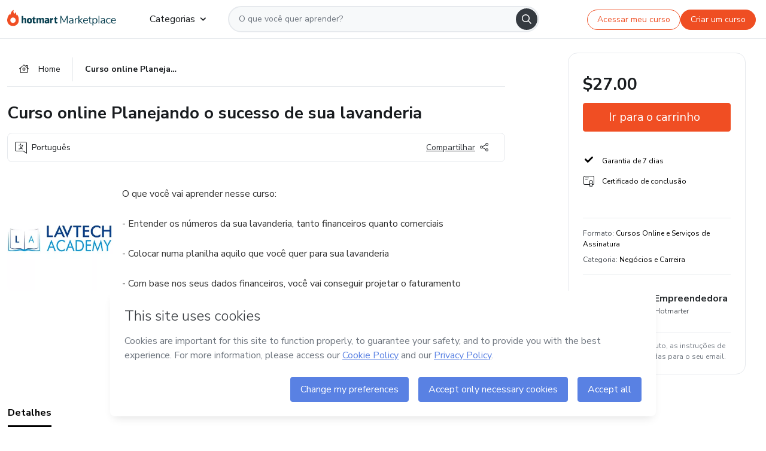

--- FILE ---
content_type: text/html;charset=UTF-8
request_url: https://sso.hotmart.com/signup?variant&noLogo&nofooter&transparent&embed&locale=pt-br&service=https%3A%2F%2Fapp.hotmart.com%2F&isEmbed=true&element=modal&url=https://sso.hotmart.com/signup?variant&noLogo&nofooter&transparent&embed&locale=pt-br&referrer=https://hotmart.com/marketplace/produtos/planejando-o-sucesso-de-sua-lavanderia/H48880632A
body_size: 22026
content:
<!DOCTYPE html><html id="root" lang="pt-BR">
<head>
    <meta charset="UTF-8"/><meta http-equiv="X-UA-Compatible" content="IE=edge"/><meta name="viewport" content="width=device-width, initial-scale=1, shrink-to-fit=no"/><meta name="_csrf"/><meta name="_csrf_header"
          content="_csrf"/><title>Cadastro - Hotmart</title>

    <link rel="stylesheet" type="text/css" href="/webjars/normalize.css/8.0.1/normalize-112272e51c80ffe5bd01becd2ce7d656.css" /><link rel="stylesheet" type="text/css" href="/webjars/bootstrap/5.2.0/css/bootstrap-grid.min-c7188b04e91a2f04d198acbd020e193d.css" /><link rel="stylesheet" type="text/css" href="/webjars/material-components-web/14.0.0/dist/material-components-web.min-9da9033e8d04504fe54b3dbb1298fd78.css" /><link rel="stylesheet" type="text/css" href="/webjars/mdi__font/6.5.95/css/materialdesignicons.min-39eba25ee130ff95e98b93f32a61fa70.css" /><link rel="stylesheet" type="text/css" href="https://stackpath.bootstrapcdn.com/bootstrap/4.5.0/css/bootstrap.min.css" integrity="sha384-9aIt2nRpC12Uk9gS9baDl411NQApFmC26EwAOH8WgZl5MYYxFfc+NcPb1dKGj7Sk" crossorigin="anonymous"/><link rel="stylesheet" type="text/css" href="https://fonts.googleapis.com/css?family=Nunito+Sans:400,400i,700"/><link rel="stylesheet" type="text/css" href="/themes/custom/css/custom-64662a4b0e736b5f508636d616f5a5a1.css?v=0.10.1"/><link id="favicon" rel="shortcut icon" href="/favicon-transparent-11fb4799192313dd5474a343d9cc0a17.ico" type="image/x-icon"/><script type="text/javascript">
  class ClientInfo {
    #data = null;

    constructor() {
      // Ensures CLIENT_INFO as a singleton.
      if (!window.CLIENT_INFO) this.#fetchData();
    }
    /**
     * @description
     * Fetches client info. 
     * i.e: client IP, region, timezone and so on.
     */
    async #fetchData() {
      try {
        const response = await fetch('https://api-ip.hotmart.com/api/ip/info');

        if (response.status !== 200) throw response.status;

        this.#data = await response.json();
      } catch (error) {
        console.error('[API-IP-HOTMART]', error);
      }
    }

    async #getProperty(name = '') {
      if (this.#data) return this.#data[name];

      await this.#fetchData();
      return this.#data[name];
    }

    getIp() {
      return this.#getProperty('ip');
    }
  }
  // Attaches client location information to the Window object as soon as the client-info fragment is injected.
  window.CLIENT_INFO = new ClientInfo();
</script>
<script type="text/javascript" src="/analytics/analytics-3bdb0c17ce2ae3fce698f60f34cbc64a.js"></script>
    <script type="text/javascript" src="/analytics/analytics-dataLayer-754ae0dd54359dd8b25ccd0f660e69ae.js"></script>
    <script type="text/javascript" src="/utils/fields-90a70bd5e71881f870de5af4bb22077f.js"></script>
    <link rel="canonical" href="https://sso.hotmart.com/signup" /><meta http-equiv="X-UA-Compatible" content="IE=edge"/><meta name="viewport" content="width=device-width, initial-scale=1, shrink-to-fit=no"/></head>

<body class="hot-application dark-mode new-variant embed new-variant--transparent    without-footer"
    >
    <noscript>
  <iframe src="https://www.googletagmanager.com/ns.html?id=GTM-PKWBBW7" height="0" width="0"
    style="display:none;visibility:hidden">
  </iframe>
</noscript>
    
    <script type="text/javascript">
    /*<![CDATA[*/
    var GET_SERVICE_NAME = "Business Workspace"
    var GET_THEME_NAME = "custom"
    var GET_CLIENT_ID = "8cef361b-94f8-4679-bd92-9d1cb496452d"
    var IS_LOCAL = false
    var IS_STAGING = false
    var IS_PRODUCTION = true
    var ENV = "production"
    var RETRIEVE_DEVICE_FINGERPRINT = true
    var IS_PASSWORDLESS = false
    var IS_CLARITY_ENABLED = true
    
    /**
     * Error message mapping configuration for toast error conversion system
     * 
     * @description
     * Maps error keys to message pairs (default/override) used by the toast error
     * conversion system. When a toast error appears, the system matches the
     * 'default' message and replaces it with the 'override' message for field validation.
     * 
     * @example
     * // Toast shows default message: "Authentication failed"
     * // System converts to override: "Please verify your credentials"
     */
    var ERRORS_OVERRIDE = {
        'signup.email.duplicate': {
            default: "Email existente. Identificamos que voc\u00EA j\u00E1 possui uma conta com este email na Hotmart. Recupere sua senha e\/ou fa\u00E7a login.",
            override: "Este e-mail j\u00E1 est\u00E1 associado a uma conta. <a href=\"#\" onclick=\"switchToLogin()\">Clique para entrar na sua conta.<\/a>"
        },
        'login.invalid.credentials': {
            default: "Usu\u00E1rio ou senha inv\u00E1lidos.",
            override: "Email ou senha incorretos. Verifique se digitou tudo corretamente."
        },
        'passwordless.code.invalid': {
            default: "C\u00F3digo inv\u00E1lido",
            override: "C\u00F3digo inv\u00E1lido"
        },
        'passwordless.code.expired': {
            default: "C\u00F3digo expirado",
            override: "C\u00F3digo expirado"
        },
        'passwordless.authentication.failure': {
            default: "As credenciais s\u00E3o rejeitadas\/inv\u00E1lidas e a tentativa de autentica\u00E7\u00E3o falhou.",
            override: "C\u00F3digo inv\u00E1lido"
        }
    }
</script>
<script type="text/javascript">
  const getToggle = async (name) => {
    if (!name || window.ENV === 'production') return;

    TOGGLES = window.TOGGLES || new Map();

    if (TOGGLES.has(name)) return TOGGLES.get(name);

    try {
      const response = await fetch(`/rest/v1/unleash/toggle?toggle=${name}`)

      if (response.status !== 200) return;

      const {value} = await response.json();

      TOGGLES.set(name, !!value);

      return TOGGLES.get(name);
    } catch (error) {
      console.error('TOGGLE', error)
    }
  };
</script>
    <script type="text/javascript">
  /*<![CDATA[*/
  (() => {
    if (typeof window.injectFile === 'function') return;

    window.injectFile = (type, src, id = '') => {
      if (type === 'js') {
        const script = document.createElement('script');
        script.id = id;
        script.src = src;
        script.type = 'text/javascript';
        document.head.appendChild(script);

        return;
      }
      if (type === 'css') {
        const link = document.createElement('link');
        link.id = id;
        link.href = src;
        link.rel = 'stylesheet';
        link.as = 'stylesheet';
        link.type = 'text/css';
        document.head.appendChild(link);
      }
    }
  })();
  /*]]>*/
</script>

  <link id="js-production" rel="preload" as="script" href="/themes/custom/js/custom.bundle.min.js?v=0.10.1" /><script type="text/javascript">
  /*<![CDATA[*/
  (async () => {
    const type = "js";
    const stagingSrc = "\/themes\/custom\/js\/custom.bundle.js?v=0.10.1";
    const productionSrc = "\/themes\/custom\/js\/custom.bundle.min.js?v=0.10.1";
    const TOGGLE_NAME = 'SSO_PRODUCTION_BUNDLE_ACTIVE';
    
    try {
      const toggleValue = await getToggle(TOGGLE_NAME);
      const toggleActive = ENV === 'staging' && toggleValue === true;
      const isProduction = ENV === 'production';
      const src = isProduction || toggleActive ? productionSrc : stagingSrc;
      
      window.injectFile(type, src, `bundle-${type}`);
    } catch (error) {
      console.error('[Load bundle]', error)
    }
  })();
  /*]]>*/
  </script>
<script type="text/javascript" src="/webjars/es5-shim/4.5.9/es5-shim.min-136920ce3d575efb89300c3c277555fb.js"></script>
<script type="text/javascript" src="/webjars/css-vars-ponyfill/2.4.7/dist/css-vars-ponyfill.min-dc852ae58e431362175e9c153084bc4b.js"></script>
<script type="text/javascript" src="/webjars/jquery/3.6.1/jquery.min-00727d1d5d9c90f7de826f1a4a9cc632.js"></script>
<script type="text/javascript" src="/webjars/material-components-web/14.0.0/dist/material-components-web.min-3c99031127092dd1984f2e3aa6aeed8b.js"></script>
<script type="text/javascript" src="/webjars/dompurify/2.4.3/dist/purify.min-64ed1148755a7234aadfe2083c2a730b.js"></script>
<script type="text/javascript" src="//stackpath.bootstrapcdn.com/bootstrap/4.5.0/js/bootstrap.min.js"></script>
<script type="text/javascript" src="https://cdn.jsdelivr.net/npm/jquery-validation@1.17.0/dist/jquery.validate.min.js"></script>


<script type="text/javascript" src="/js/cas-61f5fd5b78d6ef99156138850adf0698.js?v=0.10.1,/js/material.js"></script>
<script type="text/javascript" src="//static.hotmart.com/hot-gdpr/cookieconsent.min.js"></script>

<script>
    if (typeof resourceLoadedSuccessfully === "function") {
        /*<![CDATA[*/
        const isEmbedded = true;
        /*]]>*/
        if (isEmbedded) {
            resourceLoadedSuccessfullyEmbedded();
        } else {
            resourceLoadedSuccessfully();
        }
    }
    cssVars({});

    function resourceLoadedSuccessfullyEmbedded() {
        /* 
        FROM cas-server-support-thymeleaf
        VERSION 6.3.7.4
        NEED TO CHECK DIFF WHEN UPDATING APEREO CAS PLATFORM, REMOVED FOCUS TO AVOID UNWANTED SCROLL
        */
        $(document).ready(function () {
            if (trackGeoLocation) {
                requestGeoPosition();
            }

            preserveAnchorTagOnForm();
            preventFormResubmission();

            let $revealpassword = $('.reveal-password');
            $revealpassword.mouseup(function (ev) {
                $('.pwd').attr('type', 'password');
                $(".reveal-password-icon").removeClass("mdi mdi-eye-off").addClass("mdi mdi-eye");
                ev.preventDefault();
            })

            $revealpassword.mousedown(function (ev) {
                $('.pwd').attr('type', 'text');
                $(".reveal-password-icon").removeClass("mdi mdi-eye").addClass("mdi mdi-eye-off");
                ev.preventDefault();
            });

            if (typeof (jqueryReady) == 'function') {
                jqueryReady();
            }
        });
    }
    
    function redirectToLogin() {
        let destination = "/login";
        let pathname = window.location.pathname;
        if (pathname.indexOf("/oidc/authorize") >= 0) {
            destination = "/oidc/authorize";
        } else if (pathname.indexOf("/oidc/oidcAuthorize") >= 0) {
            destination = "/oidc/oidcAuthorize";
        } else if (pathname.indexOf("/oauth2.0/authorize") >= 0) {
            destination = "/oauth2.0/authorize";
        }
        window.location.href = destination + window.location.search;
    }

    $(document).ready(function () {
        $('.toast').toast({animation: true, delay: 4000});
        $('.toast').toast('show');
    });

    function saveSignupState() {
        const state = {
            referrer: document.referrer,
            url: document.URL,
            isEmbed: window.self !== window.top,
            when: new Date()
        };

        localStorage.setItem("sso.signup.state", JSON.stringify(state));
    }
    
    function saveLoginState() {
        let origin;
        let ssoDomain = document.location.protocol + "//" + document.location.host;
        if (document.referrer && document.referrer.substring(0, ssoDomain.length) !== ssoDomain) {
            origin = document.referrer.split("?")[0];
        }

        /*<![CDATA[*/
        let propertyReferrer = ""
        /*]]>*/
        if(propertyReferrer != '') {
           origin = propertyReferrer;
        }

        let state;
        if (localStorage.getItem("sso.state")) {
            state = JSON.parse(localStorage.getItem("sso.state"));
            state.url = document.URL;
            state.referrer = origin ? origin : state.referrer;
            state.when = new Date();
        } else {
            state = {
                referrer: origin,
                url: document.URL,
                when: new Date()
            };
        }

        localStorage.setItem("sso.state", JSON.stringify(state));
    }

    function getUrlParameter(sUrl, sParam) {
        const sQueryString = sUrl.substring(sUrl.indexOf('?') + 1);
        let sPageURL = sQueryString,
            sURLVariables = sPageURL.split('&'),
            sParameterName,
            i;

        for (i = 0; i < sURLVariables.length; i++) {
            sParameterName = sURLVariables[i].split('=');

            if (sParameterName[0] === sParam) {
                return sParameterName[1] === undefined ? true : decodeURIComponent(sParameterName[1]);
            }
        }
    }

    function resolveRedirectUrl(fallbackUrl) {
        const sState = localStorage.getItem("sso.state");
        if (sState) {
            const state = JSON.parse(sState);
            if (state.referrer) {
                return state.referrer;
            } else {
                const service = getUrlParameter(state.url, "service");
                if (service) {
                    const url = getUrlParameter(service, "redirect_uri");
                    if (url) {
                        return url;
                    }

                    return service;
                }
            }
        }

        return fallbackUrl;
    }

    function loginEvent(url) {
        const transformedUrl = convertToSnakeCase(url.replace(/https_|http_|www_|_com|_br/g,''));
        analyticsEvent(GET_SERVICE_NAME, "Login", "Login", "Login", "login_" + transformedUrl);
    }

    function handleLoginRedirect(element) {
        /*<![CDATA[*/
        const fallbackUrl = "https://www.hotmart.com/pt-BR";
        /*]]>*/

        const url = resolveRedirectUrl(fallbackUrl);
        loginEvent(url)
        element.attr("href", url);
        window.top.location.href = url;
    }

    function togglePassword(button, fieldId) {
        const field = document.getElementById(fieldId);
        button.classList.add("mystyle");
        if (field.type === "password") {
            field.type = "text";
            // TODO replace only svg reference
            button.innerHTML = "<svg class=\"svg-inline--fa fa-eye-slash fa-w-20\" aria-hidden=\"true\" focusable=\"false\" data-prefix=\"far\" data-icon=\"eye-slash\" role=\"img\" xmlns=\"http://www.w3.org/2000/svg\" viewBox=\"0 0 640 512\" data-fa-i2svg=\"\"><path fill=\"currentColor\" d=\"M634 471L36 3.51A16 16 0 0 0 13.51 6l-10 12.49A16 16 0 0 0 6 41l598 467.49a16 16 0 0 0 22.49-2.49l10-12.49A16 16 0 0 0 634 471zM296.79 146.47l134.79 105.38C429.36 191.91 380.48 144 320 144a112.26 112.26 0 0 0-23.21 2.47zm46.42 219.07L208.42 260.16C210.65 320.09 259.53 368 320 368a113 113 0 0 0 23.21-2.46zM320 112c98.65 0 189.09 55 237.93 144a285.53 285.53 0 0 1-44 60.2l37.74 29.5a333.7 333.7 0 0 0 52.9-75.11 32.35 32.35 0 0 0 0-29.19C550.29 135.59 442.93 64 320 64c-36.7 0-71.71 7-104.63 18.81l46.41 36.29c18.94-4.3 38.34-7.1 58.22-7.1zm0 288c-98.65 0-189.08-55-237.93-144a285.47 285.47 0 0 1 44.05-60.19l-37.74-29.5a333.6 333.6 0 0 0-52.89 75.1 32.35 32.35 0 0 0 0 29.19C89.72 376.41 197.08 448 320 448c36.7 0 71.71-7.05 104.63-18.81l-46.41-36.28C359.28 397.2 339.89 400 320 400z\"></path></svg>";
        } else {
            field.type = "password";
            // TODO replace only svg reference
            button.innerHTML = "<svg class=\"svg-inline--fa fa-eye fa-w-18\" aria-hidden=\"true\" focusable=\"false\" data-prefix=\"far\" data-icon=\"eye\" role=\"img\" xmlns=\"http://www.w3.org/2000/svg\" viewBox=\"0 0 576 512\" data-fa-i2svg=\"\"><path fill=\"currentColor\" d=\"M288 144a110.94 110.94 0 0 0-31.24 5 55.4 55.4 0 0 1 7.24 27 56 56 0 0 1-56 56 55.4 55.4 0 0 1-27-7.24A111.71 111.71 0 1 0 288 144zm284.52 97.4C518.29 135.59 410.93 64 288 64S57.68 135.64 3.48 241.41a32.35 32.35 0 0 0 0 29.19C57.71 376.41 165.07 448 288 448s230.32-71.64 284.52-177.41a32.35 32.35 0 0 0 0-29.19zM288 400c-98.65 0-189.09-55-237.93-144C98.91 167 189.34 112 288 112s189.09 55 237.93 144C477.1 345 386.66 400 288 400z\"></path></svg>";
        }
    }

    function clearSessionAndRedirect(redirectUrl) {
        const urlLogin = "https:\/\/sso.hotmart.com\/signup?variant\u0026noLogo\u0026nofooter\u0026transparent\u0026embed\u0026locale=pt-br\u0026service=https%3A%2F%2Fapp.hotmart.com%2F\u0026isEmbed=true\u0026element=modal\u0026url=https:\/\/sso.hotmart.com\/signup?variant\u0026noLogo\u0026nofooter\u0026transparent\u0026embed\u0026locale=pt-br\u0026referrer=https:\/\/hotmart.com\/marketplace\/produtos\/planejando-o-sucesso-de-sua-lavanderia\/H48880632A";
        const redirect = urlLogin || redirectUrl

        $('body').append('<div id="clearSessionDiv" class="d-none"></div>');
        $('<iframe>', {
            id: 'clearSessionIframe',
            src: location.origin + '/logout',
            onload: function () {
                setTimeout(function () {location.href = redirect;}, 500);
            }
        }).appendTo('#clearSessionDiv');
    }

    const clearUrlParam = (paramName = '') => {
        const url = new URL(window.location.href)
        const urlLogin = "https:\/\/sso.hotmart.com\/signup?variant\u0026noLogo\u0026nofooter\u0026transparent\u0026embed\u0026locale=pt-br\u0026service=https%3A%2F%2Fapp.hotmart.com%2F\u0026isEmbed=true\u0026element=modal\u0026url=https:\/\/sso.hotmart.com\/signup?variant\u0026noLogo\u0026nofooter\u0026transparent\u0026embed\u0026locale=pt-br\u0026referrer=https:\/\/hotmart.com\/marketplace\/produtos\/planejando-o-sucesso-de-sua-lavanderia\/H48880632A";
        const redirect = urlLogin || url.href
        
        url.searchParams.delete(paramName)
        window.history.replaceState(null, '', url)

        window.location.href = redirect
    }

    const convertToSnakeCase = string => {
        return string.replace(/\W+/g, " ")
            .split(/ |\B(?=[A-Z])/)
            .map(word => word.toLowerCase())
            .join('_');
    }

    const createUUID = () => {
        return 'xxxxxxxx-xxxx-4xxx-yxxx-xxxxxxxxxxxx'.replace(/[xy]/g, c => {
            const r = (Math.random() * 16) | 0;
            const v = c === 'x' ? r : (r & 0x3) | 0x8;
            return v.toString(16);
        });
    }

    // Redirects the user to the correct domain if they are on a surrogate domain
    function redirectIfSurrogate() {
        const currentUrl = new URL(window.location.href);
        
        if (currentUrl.host.includes('-surrogate')) {
            const updatedHost = currentUrl.host.replace('-surrogate', '');
            
            currentUrl.host = updatedHost;
            
            window.location.href = currentUrl.toString();
        }
    }

    redirectIfSurrogate();
    
    scriptRunner = (fn) => {
        document.readyState === 'complete' ? fn() : window.addEventListener('load', fn)
    }
</script>
    <script>
  /*<![CDATA[*/
  var trackGeoLocation = false;
  var googleAnalyticsTrackingId = null;
  /*]]>*/
</script>
    <script type="text/javascript">
        $(document).ready(function () {
            let csrf = $('meta[name="_csrf"]').attr('content');
            let csrfHeader = $('meta[name="_csrf_header"]').attr('content');
            $('form').each(function () {
                $(this).append('<input type="hidden" name="' + csrfHeader + '" value="' + csrf + '"/>');
            });
        });
    </script>
<script type="text/javascript" src="/utils/cookies-6ba433f6da7132f97750cf18e2b4a74e.js"></script>
    <div class="modal fade" id="app-modal" tabindex="-1" role="dialog" aria-labelledby="myModalLabel" aria-hidden="true">
    <div class="modal-dialog modal-dialog-centered" role="document">
      <div class="modal-content">
        <button type="button" id="iconClose" class="close" data-dismiss="modal" aria-label="Close">
          <span aria-hidden="true">&times;</span>
        </button>
        <img loading="lazy" id="modal-image" alt="Icon modal"><div class="modal-header" id="modal-header">
          <h5 class="modal-title text-center" id="modal-title">Título do Modal</h5>
        </div>
        <div class="modal-body" id="modal-body"></div>
        <div class="modal-footer" id="modal-footer">
          <button type="button" id="buttonClose" class="btn modal-btn-close" data-dismiss="modal">Fechar</button>
          <button type="button" class="btn btn-primary modal-btn-action" id="actionButton">Salvar mudanças</button>
        </div>
      </div>
    </div>
  </div>

  
<script type="text/javascript">
  /*<![CDATA[*/
    const title = "Os Cookies est\u00E3o desativados";
    const body = "Os Cookies do seu navegador est\u00E3o desativados. Ative-os para acesar a plataforma. <a href=\"https:\/\/help.hotmart.com\/pt-BR\/article\/como-permitir-cookies-no-seu-navegador\/17198106086285\" class=\"font-weight-bold modal__link\" target=\"_blank\">Saiba mais<\/a>";
    const textActionButton = "Tentar novamente";
  /*]]>*/

  window.addEventListener('load', () => {
    if (!navigator.cookieEnabled) {
      const modal = new window.Modal();
      modal.show({
        title,
        body,
        textActionButton,
        hideCloseButton: true,
        hideCloseIcon: true,
        disableBackdrop: true,
        actionCallback: () => {
          window.location.reload();
        }
      });
    }
  })
  </script>
<main role="main" class="hot-login">
        <div id="loader" class="loader">
            <span class="spinner-border" role="status" aria-hidden="true"></span>
        </div>

        <div class="hot-authentication">
            <div id="authentication-wrapper" class="authentication-sidebar">
                <header id="login-custom-header" class="login-custom-header hidden">
        <hc-h id="header-title"size="small">Logo</hc-h>
    <img id="login-custom-header-logo" class="login-custom-header-logo hidden"><hc-button 
        id="help-button" class="hidden" variation="secondary" context="neutral" size="small"
        href="https://help.hotmart.com/pt-br/article/39413024793613/" target="_blank">
            <i slot="icon" class="fa-light fa-pen">
                <svg xmlns="http://www.w3.org/2000/svg" viewBox="0 0 512 512" class="circle-question" fill="#707780" width="14px"><!--!Font Awesome Free v7.0.1 by @fontawesome - https://fontawesome.com License - https://fontawesome.com/license/free Copyright 2025 Fonticons, Inc.--><path d="M464 256a208 208 0 1 0 -416 0 208 208 0 1 0 416 0zM0 256a256 256 0 1 1 512 0 256 256 0 1 1 -512 0zm256-80c-17.7 0-32 14.3-32 32 0 13.3-10.7 24-24 24s-24-10.7-24-24c0-44.2 35.8-80 80-80s80 35.8 80 80c0 47.2-36 67.2-56 74.5l0 3.8c0 13.3-10.7 24-24 24s-24-10.7-24-24l0-8.1c0-20.5 14.8-35.2 30.1-40.2 6.4-2.1 13.2-5.5 18.2-10.3 4.3-4.2 7.7-10 7.7-19.6 0-17.7-14.3-32-32-32zM224 368a32 32 0 1 1 64 0 32 32 0 1 1 -64 0z"/></svg>
            </i>
            <slot>Ajuda</slot>
        </hc-button>
</header>
                <div id="wrapper-card" class="authentication authentication-wrapper d-flex flex-column ">
                        <div class="authentication__main-content authentication-sidebar-content d-flex flex-column justify-content-end h-100 justify-content-center">
                            <div class="d-flex w-100 align-items-center justify-content-center login-title">
                                <hc-p id="brand-name"></hc-p>
                                <img id="brand-logo" class="brand-logo hidden" alt="Logo"></div>
                            <hc-h id="screen-title" class="page-title" size="small" strong>Criar conta</hc-h>
        <hc-p size="micro" id="signup">
            <span>Cadastro rápido, seguro e do seu jeito.</span>
        </hc-p>
        <form class="signup-form d-flex flex-column h-100" method="post" id="fm2" autocomplete="off">
            <div id="social-login-custom">
  <script type="text/javascript" defer>
    const signUpProvider = "1";
    const signUpProviderOk = "0";
    const signUpUserProfile = "SELLER";
    const signUpUrl = "\/signup?service=https%3A%2F%2Fapp.hotmart.com%2F";
    const isTemplateHotmartApp = GET_THEME_NAME === 'hotmart-app';

    function redirect(button) {
      const href = button?.getAttribute('data-href');
      const url = new URL(href, window.location.origin);
      const serviceEncoded = url.searchParams.get('service');

      if (window.RETRIEVE_DEVICE_FINGERPRINT && window.DEVICE_FINGERPRINT && serviceEncoded) {
        const serviceUrl = new URL(serviceEncoded);
        const did = window.DEVICE_FINGERPRINT;
        serviceUrl.searchParams.append('did', did);
        url.searchParams.set('service', serviceUrl.toString());
      }
      
      window.top.location.href = url.toString();
    }

    function showAgreeErrorToast() {
      const toastElement = document.getElementById('toast-error-agree')
      toastElement?.classList.remove('d-none');
      $('.toast').toast({ animation: true, delay: 4000 });
      $('.toast').toast('show');
    }

    function updateUrlWithParams(baseLocation, providerSelected) {
      const agreeCheckBox = document.getElementById('agreeCheckBox');
      const seller = document.getElementById('seller');
      const buyer = document.getElementById('buyer');

      let location = `${baseLocation}&providerSelected=${providerSelected}`;

      if (!agreeCheckBox?.checked) {
        location += '&agreeCheckBoxUnChecked=1';
      } else if (seller?.checked) {
        location += '&userProfile=SELLER';
      } else if (buyer?.checked || isTemplateHotmartApp) {
        location += '&userProfile=BUYER';
      }

      return location;
    }

    function validAgreeCheckBox() {
      const agreeCheckBox = document.getElementById('agreeCheckBox');
      return agreeCheckBox?.checked
    }

    function handleSignUpProvider(button) {
      const providerSelected = button.getAttribute("providerSelected");
      const providerInput = document.getElementById('providerSelected');
      let location = button.getAttribute('data-href');

      if (signUpProvider === '1' && signUpProviderOk === '0') {
        if (providerInput && providerSelected) {
          providerInput.value = providerSelected;
          location = updateUrlWithParams(signUpUrl, providerSelected);
        }
        syncAgreeCheckBoxState();
      }

      if (validAgreeCheckBox()) {
        window.top.location.href = location;
      } else {
        showAgreeErrorToast()
      }
    }

    function syncAgreeCheckBoxState() {
      const url = new URL(window.location.href);
      const agreeCheckBox = document.getElementById('agreeCheckBox');

      if (agreeCheckBox.checked) {
        url.searchParams.delete('agreeCheckBoxUnChecked');
        window.history.replaceState(null, '', url);
      }
    }

    function modalSignupApple(button) {
      if (!window.Modal) return;

      const modal = new window.Modal();
      const title = "Compartilhe seu email e melhore sua experi\u00EAncia";
      const body = "<p>Ao usar Apple para seu cadastro, voc\u00EA pode <strong>compartilhar<\/strong> ou <strong>ocultar<\/strong> seu email.<\/p><p>Se voc\u00EA optar por <strong>ocultar seu email<\/strong>, <strong>n\u00E3o conseguiremos identificar sua conta<\/strong> e direcionar as compras Hotmart para ela.<\/p><p>Sugerimos que selecione a op\u00E7\u00E3o <strong>Compartilhar Meu Email<\/strong> para uma melhor experi\u00EAncia com nossos produtos.<\/p>";
      const textButtonAction = "Ir para cadastro Apple";
      const textCloseButton = "Fechar";

      if (validAgreeCheckBox()) {
        modal.show({
          title: title,
          body: body,
          textActionButton: textButtonAction,
          textCloseButton: textCloseButton,
          image: 'themes/hotmart/images/modal-signup-apple.svg',
          disableBackdrop: true,
          actionCallback: () => {
            modal.hide();
            handleSignUpProvider(button);
          }
        });
      } else {
        showAgreeErrorToast()
      }
    }

    if (signUpProviderOk === '1') {
      const idProviderButton = 'providerButton_' + document.getElementById('providerSelected').value;
      const providerButton = document.getElementById(idProviderButton);

      if (providerButton) {
        analyticsEvent(GET_SERVICE_NAME, 'CreateYourAccount', 'CreateAnAccount', signUpUserProfile);
        redirect(providerButton);
      }
    }
  </script>

  <style>
    .sso-providers__button {
      flex: 1;
      font-size: 16px;
      width: 100%;
      font-weight: 400;
      height: 44px;
      border: 1px solid #D9D9D9;
      border-radius: 5px;
      background-color: transparent;
      margin-bottom: 10px;
    }

    .sso-providers__button__icon {
      font-size: 16px;
    }

    body.hot-application .sso-providers__button svg {
      fill: #000;
    }

    body.new-variant--light .sso-providers__button svg {
      fill: #fff;
    }

    body.new-variant--dark .sso-providers__button svg {
      fill: #000;
    }

    body.new-variant:not(.new-variant--light):not(.new-variant--dark) .sso-providers__button svg {
      fill: #000;
    }

    .sso_providers__button__dark {
      border: 0.87px solid #000;
    }

    .sso-providers__button__text {
      margin-left: 10px;
    }

    body.new-variant--dark span {
      color: #000 !important;
    }

    /* LIGHT/DARK MODE TEMPLATE CUSTOM */
    .dark-mode span {
      color: #fff !important;
    }

    .dark-mode .icon-white path {
      fill: #fff;
    }

    .divider-line {
      border-bottom: 1px solid #D9D9D9;
      margin: 10px 0;
      flex-basis: 45%;
    }

    .divider-container {
      display: flex;
      justify-content: center;
      column-gap: 5%;
      margin-bottom: var(--spacer-3);
    }

    .top-variant {
      margin-bottom: var(--spacer-4);
    }
  </style>
    <!-- SSO providers divider --><div role="alert" id="toast-error-agree" class="toast d-none" aria-live="assertive" aria-atomic="true">
    <div class="toast-body">
      <p class="mb-0">Aceite os Termos de Uso da Hotmart para continuar</p>
    </div>
  </div>
  <!-- Signin/up google --><div class="sso_providers">
    <!-- Render Google button first --><button track-event type="button"
          id="providerButton_google2" providerSelected="google2" class="sso-providers__button"
          onclick="handleSignUpProvider(this)" data-href="clientredirect?client_name=Google&amp;service=https%3A%2F%2Fapp.hotmart.com%2F&amp;locale=pt-br">

          <svg xmlns="http://www.w3.org/2000/svg" width="16" class="sso-providers__button__icon svg-inline--fa"
            viewBox="-3 0 262 262" preserveAspectRatio="xMidYMid">
            <path
              d="M255.878 133.451c0-10.734-.871-18.567-2.756-26.69H130.55v48.448h71.947c-1.45 12.04-9.283 30.172-26.69 42.356l-.244 1.622 38.755 30.023 2.685.268c24.659-22.774 38.875-56.282 38.875-96.027"
              fill="#4285F4" /><path
              d="M130.55 261.1c35.248 0 64.839-11.605 86.453-31.622l-41.196-31.913c-11.024 7.688-25.82 13.055-45.257 13.055-34.523 0-63.824-22.773-74.269-54.25l-1.531.13-40.298 31.187-.527 1.465C35.393 231.798 79.49 261.1 130.55 261.1"
              fill="#34A853" /><path
              d="M56.281 156.37c-2.756-8.123-4.351-16.827-4.351-25.82 0-8.994 1.595-17.697 4.206-25.82l-.073-1.73L15.26 71.312l-1.335.635C5.077 89.644 0 109.517 0 130.55s5.077 40.905 13.925 58.602l42.356-32.782"
              fill="#FBBC05" /><path
              d="M130.55 50.479c24.514 0 41.05 10.589 50.479 19.438l36.844-35.974C195.245 12.91 165.798 0 130.55 0 79.49 0 35.393 29.301 13.925 71.947l42.211 32.783c10.59-31.477 39.891-54.251 74.414-54.251"
              fill="#EB4335" /></svg>
          <span class="sso-providers__button__text">Entrar com Google</span>
        </button>
      <!-- Signin/up apple --><!-- Render Apple button second --><button track-event type="button"
          id="providerButton_apple" providerSelected="apple" class="sso-providers__button"
          onclick="modalSignupApple(this)" data-href="clientredirect?client_name=Apple&amp;service=https%3A%2F%2Fapp.hotmart.com%2F&amp;locale=pt-br">

          <svg xmlns="http://www.w3.org/2000/svg" width="16"
            class="sso-providers__button__icon icon-white svg-inline--fa" viewBox="0 0 17 21" fill="none">
            <path
              d="M14.2182 10.6686C14.2093 9.01443 14.9501 7.76593 16.4496 6.84646C15.6106 5.63402 14.3432 4.96695 12.6696 4.83624C11.0853 4.71004 9.35373 5.76923 8.72001 5.76923C8.05059 5.76923 6.51537 4.88131 5.31041 4.88131C2.82016 4.92188 0.173706 6.88702 0.173706 10.8849C0.173706 12.0658 0.387921 13.2858 0.816352 14.5448C1.38759 16.1989 3.44942 20.2554 5.6005 20.1878C6.72513 20.1608 7.51951 19.381 8.98331 19.381C10.4025 19.381 11.1389 20.1878 12.3929 20.1878C14.5618 20.1563 16.4273 16.4694 16.9718 14.8107C14.062 13.427 14.2182 10.7542 14.2182 10.6686ZM11.6922 3.26773C12.9106 1.80739 12.799 0.477765 12.7633 0C11.6878 0.063101 10.4427 0.739183 9.73307 1.57302C8.95208 2.46545 8.4924 3.56971 8.59059 4.8137C9.75538 4.90385 10.8175 4.29988 11.6922 3.26773Z" /></svg>
          <span class="sso-providers__button__text">Entrar com Apple</span>
        </button>
      <input type="hidden" id="providerSelected" name="providerSelected"
      value="SELLER" /></div>

  <div id="sso-providers-divider">
    <div>
      <div class="divider-container">
        <div class="divider-line"></div>
          <span class="text-muted">ou</span>
        <div class="divider-line"></div>
      </div>
    </div>
  </div>
  </div>
<div class="flex-grow-1 d-flex flex-column align-items-center">
                    <hc-form-field>
                        <label class="auth__profile-text" for="name">Nome</label>
                        <input id="name"
                            tabindex="1"
                            type="text"
                            placeholder="Seu nome completo" name="name" value=""
                        /></hc-form-field> 

                    <hc-form-field>
                        <label slot="label" for="username">Email</label>
                        <input id="username"
                            tabindex="2"
                            type="text"
                            placeholder="Seu email" name="username" value=""
                        /></hc-form-field> 

                <hc-form-field icon-position="end">
                    <label slot="label" for="password">Senha</label>
                    <input id="password"
                        type="password"
                        name="password"
                        tabindex="3"
                        maxlength="20"
                        placeholder="Digite a senha desejada" value=""
                    /><span class="js-show-password">
                        <button type="button" class="hot-btn--link mb-2" onclick="togglePassword(this, 'password')">
                            <svg class="svg-inline--fa fa-eye fa-w-18" aria-hidden="true" focusable="false" data-prefix="far" data-icon="eye" role="img" xmlns="http://www.w3.org/2000/svg" viewBox="0 0 576 512" data-fa-i2svg=""><path fill="currentColor" d="M288 144a110.94 110.94 0 0 0-31.24 5 55.4 55.4 0 0 1 7.24 27 56 56 0 0 1-56 56 55.4 55.4 0 0 1-27-7.24A111.71 111.71 0 1 0 288 144zm284.52 97.4C518.29 135.59 410.93 64 288 64S57.68 135.64 3.48 241.41a32.35 32.35 0 0 0 0 29.19C57.71 376.41 165.07 448 288 448s230.32-71.64 284.52-177.41a32.35 32.35 0 0 0 0-29.19zM288 400c-98.65 0-189.09-55-237.93-144C98.91 167 189.34 112 288 112s189.09 55 237.93 144C477.1 345 386.66 400 288 400z"></path></svg>
                        </button>
                    </span>
                </hc-form-field>

                <hc-form-field icon-position="end">
                    <label slot="label" for="passwordConfirmation">Confirmar senha</label>
                    <input id="passwordConfirmation"
                        type="password"
                        name="passwordConfirmation"
                        tabindex="4"
                        maxlength="20"
                        placeholder="Digite a senha novamente" value=""
                    /><span class="js-show-password">
                        <button type="button" class="hot-btn--link mb-2" onclick="togglePassword(this, 'passwordConfirmation')">
                            <svg class="svg-inline--fa fa-eye fa-w-18" aria-hidden="true" focusable="false" data-prefix="far" data-icon="eye" role="img" xmlns="http://www.w3.org/2000/svg" viewBox="0 0 576 512" data-fa-i2svg=""><path fill="currentColor" d="M288 144a110.94 110.94 0 0 0-31.24 5 55.4 55.4 0 0 1 7.24 27 56 56 0 0 1-56 56 55.4 55.4 0 0 1-27-7.24A111.71 111.71 0 1 0 288 144zm284.52 97.4C518.29 135.59 410.93 64 288 64S57.68 135.64 3.48 241.41a32.35 32.35 0 0 0 0 29.19C57.71 376.41 165.07 448 288 448s230.32-71.64 284.52-177.41a32.35 32.35 0 0 0 0-29.19zM288 400c-98.65 0-189.09-55-237.93-144C98.91 167 189.34 112 288 112s189.09 55 237.93 144C477.1 345 386.66 400 288 400z"></path></svg>
                        </button>
                    </span>
                </hc-form-field>

                <hc-p size="nano">
                    <span>A senha deve conter: mais de 7 caracteres, letras e números</span>
                </hc-p>

                <div id="userProfileOptions" class="hidden">
                    <p class="auth__profile-text mb-2">O que você busca na Hotmart?</p>
        
                    <div class="auth__profile-box mb-4 d-flex flex-wrap">
                      <input tabindex="5" id="seller" class="auth__profile-input d-none" type="radio" name="profile" value="SELLER" checked="checked"><label class="auth__profile-label p-3 flex-grow-1 m-0 w-50 text-center position-relative text-capitalize"
                             for="seller">Vender Produtos</label>
                      <input tabindex="6" id="buyer" class="auth__profile-input d-none" type="radio" name="profile" value="BUYER"><label class="auth__profile-label p-3 flex-grow-1 m-0 w-50 text-center position-relative text-capitalize"
                             for="buyer">Comprar Produtos</label>
                    </div>
                </div>

                <input id="sparkleSignupProfile" type="hidden" name="profile" value="" style="display: none;"/><div class="hot-custom-control hot-custom-checkbox text-left mb-3 mt-4">
                    <input track-event tabindex="7" name="agreementAccepted" type="checkbox" class="hot-custom-control__input" id="agreeCheckBox" value="true"><input type="hidden" name="_agreementAccepted" value="on"/><label class="hot-custom-control__label" for="agreeCheckBox">
                      <hc-p size="micro">Estou ciente e concordo com o <a href="https://www.hotmart.com/tos" class="showcase-link" target="_blank">Termos de Uso</a> e com a <a href="https://www.hotmart.com/pp" class="showcase-link" target="_blank">Políticas</a> da Hotmart.</hc-p>
                    </label>
                  </div>
       
                    <button class="hot-btn hot-btn--custom-brand auth-login w-100 mb-4 p-btn auth-line-height auth-border-radius"
                    track-event
                    data-test-id="signup-submit"
                    name="submit"
                    accesskey="l"
                    tabindex="7"
                    type="submit"
                    id="signup-submit">
                        <span id="text-btn-register">Cadastre-se agora</span>
                        <span id="spinner" class="spinner-border spinner-border-sm" role="status" aria-hidden="true"></span>
                    </button>
                    
                    <div class="d-flex justify-content-center no-footer">
                        <span>Já tem uma conta?</span>
                        <a class="ml-1"
                            track-event
                            id="already-have-account"
                            onclick="analyticsEvent(GET_SERVICE_NAME, 'CreateYourAccount', 'AlreadyHaveAnAccount', 'AlreadyHaveAnAccount')"
                            target="_top"
                            href="/login?variant&amp;noLogo&amp;nofooter&amp;transparent&amp;embed&amp;locale=pt-br&amp;service=https%3A%2F%2Fapp.hotmart.com%2F&amp;isEmbed=true&amp;element=modal&amp;url=https://sso.hotmart.com/signup?variant&amp;noLogo&amp;nofooter&amp;transparent&amp;embed&amp;locale=pt-br&amp;referrer=https://hotmart.com/marketplace/produtos/planejando-o-sucesso-de-sua-lavanderia/H48880632A">
                             <span>Acesse aqui</span>
                         </a>
                    </div>

                    <div id="powered-by" class="d-flex justify-content-center align-items-center login-powered-by">
  <p class="mb-0 mr-2 mt-1">
    Powered by
  </p>
  <img id="powered-by-image" src="themes/custom/images/hot-logo-dark.svg" alt="Powered by Hotmart"/></div>

                    <input type="hidden" name="embedFlow" id="embedFlow" value="true"/><input type="hidden" name="execution" value="[base64]"/><input type="hidden" name="_eventId" value="submit"/><input type="hidden" name="geolocation"/></div>
        </form>
        <script type="text/javascript">
    function sanitizeHTML (value) {
        return DOMPurify.sanitize(value, { ALLOWED_TAGS: ['#text'] })
    }

    function switchToLogin() {
        const currentUrl = new URL(window.location.href);
        window.location.href = '/login' + currentUrl.search;
    }

    function signupRolePerService() {
        /*<![CDATA[*/
        const signupRoleDefaultValue = "";
        /*]]>*/
        const userProfileOptions = document.getElementById('userProfileOptions');
        const sparkleSignupProfile = document.getElementById('sparkleSignupProfile');
        const sellerCheckbox = document.getElementById('seller');
        const buyerCheckbox = document.getElementById('buyer');

        const normalizedValue = signupRoleDefaultValue.trim().toUpperCase();

        if (!normalizedValue || normalizedValue === '') {
            userProfileOptions.classList.remove('hidden');
            if (sparkleSignupProfile) {
                sparkleSignupProfile.style.display = 'none';
            }
        } else {
            userProfileOptions.classList.add('hidden');

            if (sellerCheckbox) sellerCheckbox.checked = false;
            if (buyerCheckbox) buyerCheckbox.checked = false;

            if (sparkleSignupProfile) {
                sparkleSignupProfile.value = normalizedValue;
                sparkleSignupProfile.style.display = 'block';
            }
        }
    }
    
    /*<![CDATA[*/
    $(document).ready(function () {
      const userUuid = window.SSO_USER ? window.SSO_USER?.get('uuid') : null;

      $("#spinner").hide()
      
      signupRolePerService()
      
      document.getElementById('fm2').addEventListener("submit", (e) => {
        const formData = new FormData(e.target)
        const formProps = Object.fromEntries(formData)
        const newValueName = sanitizeHTML(formProps.name)
        const newValueUsername = sanitizeHTML(formProps.username)
        
        document.getElementById('name').value = newValueName
        document.getElementById('username').value = newValueUsername
      })
      
      
      $('.auth__profile-input').change(function(){
          const selectedRadio = $(this).val().toLowerCase();
          $('.agreement-inner').hide();
          $('.agreement-inner.inner-' + selectedRadio).show();
      });

      $.validator.addMethod("password",function(value,element){
          return this.optional(element) || /^((?=.*\d)(?=.*[a-zA-Z])\S{7,20})$/g.test(value);
      },"No m\u00EDnimo 7 caracteres, com ao menos uma letra e um n\u00FAmero.");

      $("#fm2").validate({
              rules: {
                  name: {
                      required: true,
                  },
                  username: {
                      required: true,
                      email: true
                  },
                  password: {
                      required: true,
                      password: true,
                  },
                  passwordConfirmation: {
                      required: true,
                      password: true,
                  },
                  agreementAccepted: {
                    required: true
                  }
              },
              errorClass: 'invalid-feedback',

              onkeyup: function(element, event) {
                  this.element(element);
              },
              invalidHandler: function() {
                  $("#spinner").hide()
                  $(":submit").attr("disabled", false);
              },
              highlight: function(element) {
                  $(element).closest('input').addClass('is-invalid');
              },
              unhighlight: function(element) {
                  $(element).closest('input').removeClass('is-invalid');
              },
              submitHandler: function() {
                  $("#text-btn-register").hide()
                  $("#spinner").show()
                  $(":submit").attr("disabled", true);
                  if(hasFieldValue('#name') &&
                    isValidEmail('#username') &&
                    isValidPassword('#password') &&
                    isValidPassword('#passwordConfirmation') &&
                    isRadioSelected('.auth__profile-input') &&
                    isFieldChecked('#agreeCheckBox')) {
                      saveSignupState();
                  }
                  // TODO: remover evento após rollout do signup code
                  analyticsEvent(GET_SERVICE_NAME, 'CreateYourAccount', 'CreateAnAccount', $("input[type='radio']:checked").val(), convertToSnakeCase(`signup${GET_SERVICE_NAME}`));

                  analyticsEventV2(
                    GET_SERVICE_NAME,
                    'signup_form_submit',
                    {
                        cm_signup_form_submit: 1,
                        signup_uuid: userUuid,
                        email: $('#username').val()
                    }
                  );

                  return true;
              },
              /*<![CDATA[*/
              messages: {
                  name: {
                      required: "Nome completo \u00E9 obrigat\u00F3rio"
                  },
                  username: {
                      required: "Email \u00E9 obrigat\u00F3rio",
                      email: "Digite um endere\u00E7o de email v\u00E1lido"
                  },
                  password: {
                      required: "Senha \u00E9 obrigat\u00F3ria",
                  },
                  passwordConfirmation: {
                      required: "Senha \u00E9 obrigat\u00F3ria",
                  },
                  agreementAccepted: {
                    required: "Aceite os Termos de Uso da Hotmart para continuar"
                  }
              }
          });
          /*]]>*/

        analyticsPageViews(
            GET_SERVICE_NAME,
            "Sign Up",
            "Create Your Account",
            GET_THEME_NAME,
            {
                signup_uuid: userUuid,
                cm_signup_page: 1
            }
        )
  });
</script>
        <script type="text/javascript">

  (async () => {
    const ssoProd = 'sso.hotmart.com';
    const ssoStg = 'sso.buildstaging.com';
    const isLocal = window.location.host !== ssoProd && window.location.host !== ssoStg;
    
    const urlTrackingStg = 'https://tracking-api.buildstaging.com';
    const urlTrackingProd = 'https://tracking-api.hotmart.com';
    
    const trackingApi = window.location.host === ssoProd ? urlTrackingProd : urlTrackingStg;
    
    sendDatahub = async (data) => {
      try {
        if (isLocal) {
          localStorage.setItem(`hot-sso:event${Date.now()}`, JSON.stringify(data));
          return;
        }
        const response = await fetch(`${trackingApi}/rest/track/event/json`, {
          method: 'POST',
          body: JSON.stringify(data)
        })
        return response;
      } catch (error) {
        console.error('[HOT-SSO-datahub-track]', error);
      }
    };
  })();
</script>

  <script type="text/javascript">
    const uuid = createUUID();
    
    const WAF_STATUS = { 
      LOADING: 'LOADING',
      SUCCESS: 'SUCCESS',
      ERROR: 'ERROR',
      INITIAL: 'INITIAL'
    };

    const WAF = {
      status: WAF_STATUS.INITIAL
    }

    const buildObjDatahub = async (token, error) => {
      const obj = {
        system: 'hot_sso',
        entity: 'bot_control',
        action: 'client_audit',
        event_version: '1.1',
        data_version: '2.0',
        type: 'hot_sso-bot_control-client_audit',
        event: {
          uuid: uuid,
          token: token || '',
          url: window.location.href,
          userAgent: window.navigator.userAgent,
          template: GET_THEME_NAME,
          serviceName: GET_SERVICE_NAME,
          clientId: GET_CLIENT_ID,
          error: {
            columnNumber: error?.columnNumber || null,
            lineNumber: error?.lineNumber || null,
            fileName: error?.fileName || '',
            message: error?.message || '',
            stack: error?.stack || '',
          },
          status: error ? 'ERROR' : 'SUCCESS'
        }
      }
      await sendDatahub(obj);
    }

    const wafScriptHandler = () => {
      buildObjDatahub(false, { message: 'AWS Waf Script is not Loaded' });
    }

    const sendEventBackend = (token, error) => {
      setCookie('SSO_WAF_EVENT_TOKEN', !!token, 1);
      setCookie('SSO_WAF_EVENT_ID', uuid, 1);
      setCookie('SSO_WAF_EVENT_ORIGIN', window.location.href, 1);
      setCookie('SSO_WAF_EVENT_ERROR', error?.replaceAll(' ', '_') || '', 1);
    }
    
    const handleWafBotControl = async () => {
      return new Promise(async (resolve, reject) => {
        if(WAF.status !== WAF_STATUS.INITIAL) {
          return resolve();
        }
        
        WAF.status = WAF_STATUS.LOADING;
        
        if (!window.AwsWafIntegration) {
          const error = { message: 'AwsWafIntegration is not defined' };
          WAF.status = WAF_STATUS.ERROR;
          
          sendEventBackend(false, error.message);
          await buildObjDatahub(false, error);
          return resolve();
        }
        
        try {
          const token = await AwsWafIntegration.getToken();
          if (!token) {
            throw new Error('WAF token not found');
          }
          
          WAF.status = WAF_STATUS.SUCCESS;
          
          sendEventBackend(token);
          await buildObjDatahub(token, false);
          
        } catch (error) {
          WAF.status = WAF_STATUS.ERROR;
          
          sendEventBackend(false, error?.message);
          await buildObjDatahub(false, error);
        } finally {
          resolve();
        }
      });
    };
  </script>

  <script type="text/javascript"
    onerror="wafScriptHandler()"
    src="https://66e489b29fed.edge.sdk.awswaf.com/66e489b29fed/ce32c50e9b85/challenge.js">
  </script>
</div>

                        <footer id="wrapper-footer" class="login-footer">
                            <a class="w-30" href="https://help.hotmart.com/pt-br/article/39413024793613/">Suporte</a> —
                            <a class="w-30" href="https://hotmart.com/en/legal/terms-of-use">Termos de Uso</a> —
                            <a class="w-30" href="https://hotmart.com/en/legal/data-privacy-policy">Política de Privacidade</a>
                        </footer>
                </div>
                <footer id="login-custom-footer" class="login-custom-footer hidden">
    <hc-p id="login-footer-copyright"></hc-p>
</footer>
            </div>
            <div class="authentication-bg">
                <div id="brand-background" class="brand-background default"></div>
                <div class="hide-variant authentication-text-container">
                    <a href="https://hotmart.com">
                        <img class="hotmart-logo" src="/themes/custom/images/hot-logo.svg" alt="Hotmart logo" id="brand-logo"></a>
                    <img src="themes/custom/images/fire.jpg" alt="Hotmart logo"><div class="authentication-text">Nunca foi tão fácil transformar o que você sabe em um negócio digital.</div>
        <div class="authentication-sub-text">Vamos te ajudar desde os primeiros passos.<br>Cadastre-se grátis.</div>
    </div>
                <div class="hide-variant hotmart-logo-bg"></div>
            </div>
        </div>
        </main>
</body>
</html>
